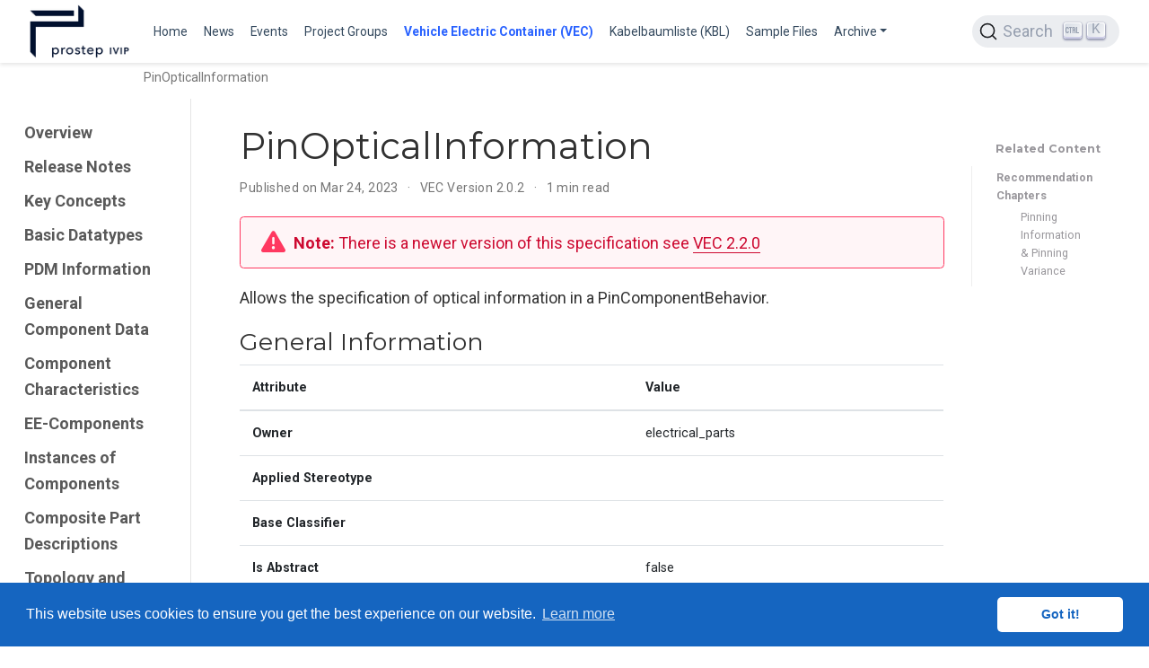

--- FILE ---
content_type: text/html; charset=utf-8
request_url: https://ecad-wiki.prostep.org/specifications/vec/v202/classes/pinopticalinformation/
body_size: 5304
content:
<!doctype html><html lang=en-us><head><meta charset=utf-8><meta name=viewport content="width=device-width,initial-scale=1"><meta http-equiv=X-UA-Compatible content="IE=edge"><meta name=generator content="Wowchemy 5.9.3 for Hugo"><link rel=preconnect href=https://fonts.gstatic.com crossorigin><link rel=preload as=style href="https://fonts.googleapis.com/css2?family=Montserrat:wght@400;700&family=Roboto+Mono&family=Roboto:wght@400;700&display=swap"><link rel=stylesheet href="https://fonts.googleapis.com/css2?family=Montserrat:wght@400;700&family=Roboto+Mono&family=Roboto:wght@400;700&display=swap" media=print onload='this.media="all"'><link rel=stylesheet href=/css/vendor-bundle.min.047268c6dd09ad74ba54a0ba71837064.css media=print onload='this.media="all"'><link rel=stylesheet href=https://cdn.jsdelivr.net/gh/jpswalsh/academicons@1.9.4/css/academicons.min.css integrity="sha512-IW0nhlW5MgNydsXJO40En2EoCkTTjZhI3yuODrZIc8cQ4h1XcF53PsqDHa09NqnkXuIe0Oiyyj171BqZFwISBw==" crossorigin=anonymous media=print onload='this.media="all"'><link rel=stylesheet href=https://cdn.jsdelivr.net/npm/@docsearch/css@3><link rel=stylesheet href=/css/wowchemy.d852a177a8a2c7c5ed48dfc402f52b5a.css><link rel=stylesheet href=/css/libs/chroma/github-dark.min.css title=hl-light media=print onload='this.media="all"'><link rel=stylesheet href=/css/libs/chroma/dracula.min.css title=hl-dark media=print onload='this.media="all"' disabled><meta name=author content="Johannes Becker"><meta name=description content="Allows the specification of optical information in a PinComponentBehavior. General Information Attribute Value Owner electrical_parts Applied Stereotype Base Classifier Is Abstract false Derived Classifiers Attributes Name Type Mult. Description Owning Classifier frequency NumericalValue 1 The frequency of the optical signal."><link rel=alternate hreflang=en-us href=https://ecad-wiki.prostep.org/specifications/vec/v202/classes/pinopticalinformation/><link rel=canonical href=https://ecad-wiki.prostep.org/specifications/vec/v202/classes/pinopticalinformation/><link rel=manifest href=/manifest.webmanifest><link rel=icon type=image/png href=/media/icon_hu6f736e12297120ab587c901eb0ce21c2_13653_32x32_fill_lanczos_center_3.png><link rel=apple-touch-icon type=image/png href=/media/icon_hu6f736e12297120ab587c901eb0ce21c2_13653_180x180_fill_lanczos_center_3.png><meta name=theme-color content="#1565c0"><meta property="twitter:card" content="summary"><meta property="twitter:site" content="@vec"><meta property="twitter:creator" content="@vec"><meta property="twitter:image" content="https://ecad-wiki.prostep.org/media/logo_hu672e9b9b98bac300a38a449b323cad86_43378_300x300_fit_lanczos_3.png"><meta property="og:type" content="website"><meta property="og:site_name" content="ECAD WIKI"><meta property="og:url" content="https://ecad-wiki.prostep.org/specifications/vec/v202/classes/pinopticalinformation/"><meta property="og:title" content="PinOpticalInformation | ECAD WIKI"><meta property="og:description" content="Allows the specification of optical information in a PinComponentBehavior. General Information Attribute Value Owner electrical_parts Applied Stereotype Base Classifier Is Abstract false Derived Classifiers Attributes Name Type Mult. Description Owning Classifier frequency NumericalValue 1 The frequency of the optical signal."><meta property="og:image" content="https://ecad-wiki.prostep.org/media/logo_hu672e9b9b98bac300a38a449b323cad86_43378_300x300_fit_lanczos_3.png"><meta property="og:locale" content="en-us"><meta property="article:published_time" content="2023-03-24T00:00:00+00:00"><meta property="article:modified_time" content="2023-03-24T18:03:01+01:00"><script src=https://cdn.jsdelivr.net/gh/osano/cookieconsent@3.1.1/build/cookieconsent.min.js integrity="sha512-yXXqOFjdjHNH1GND+1EO0jbvvebABpzGKD66djnUfiKlYME5HGMUJHoCaeE4D5PTG2YsSJf6dwqyUUvQvS0vaA==" crossorigin=anonymous></script><link rel=stylesheet href=https://cdn.jsdelivr.net/gh/osano/cookieconsent@3.1.1/build/cookieconsent.min.css integrity="sha512-LQ97camar/lOliT/MqjcQs5kWgy6Qz/cCRzzRzUCfv0fotsCTC9ZHXaPQmJV8Xu/PVALfJZ7BDezl5lW3/qBxg==" crossorigin=anonymous><script>window.addEventListener("load",function(){window.cookieconsent.initialise({palette:{popup:{background:"#1565c0",text:"rgb(255, 255, 255)"},button:{background:"rgb(255, 255, 255)",text:"#1565c0"}},theme:"classic",content:{message:"This website uses cookies to ensure you get the best experience on our website.",dismiss:"Got it!",link:"Learn more",href:"/privacy/"}})})</script><title>PinOpticalInformation | ECAD WIKI</title>
<meta name=docsearch:language content="en"><meta name=docsearch:date content="1679616000"><meta name=docsearch:lastmod content="1679677381"><meta name=docsearch:version content="2.0.2"></head><body id=top data-spy=scroll data-offset=70 data-target=#TableOfContents class=page-wrapper data-wc-page-id=6189b0b5430eeaeae3ae1effa399c48a><script src=/js/wowchemy-init.min.175089a0a2b0982f3ce412c0e9e0830c.js></script><div class="page-header header--fixed"><header><nav class="navbar navbar-expand-lg navbar-light compensate-for-scrollbar" id=navbar-main><div class=container-xl><div class="d-none d-lg-inline-flex"><a class=navbar-brand href=/><img src=/media/logo_hu672e9b9b98bac300a38a449b323cad86_43378_0x70_resize_lanczos_3.png alt="ECAD WIKI"></a></div><button type=button class=navbar-toggler data-toggle=collapse data-target=#navbar-content aria-controls=navbar-content aria-expanded=false aria-label="Toggle navigation">
<span><i class="fas fa-bars"></i></span></button><div class="navbar-brand-mobile-wrapper d-inline-flex d-lg-none"><a class=navbar-brand href=/><img src=/media/logo_hu672e9b9b98bac300a38a449b323cad86_43378_0x70_resize_lanczos_3.png alt="ECAD WIKI"></a></div><div class="navbar-collapse main-menu-item collapse justify-content-start" id=navbar-content><ul class="navbar-nav d-md-inline-flex"><li class=nav-item><a class=nav-link href=/#vec><span>Home</span></a></li><li class=nav-item><a class=nav-link href=/#news><span>News</span></a></li><li class=nav-item><a class=nav-link href=/#featured><span>Events</span></a></li><li class=nav-item><a class=nav-link href=/#groups><span>Project Groups</span></a></li><li class=nav-item><a class="nav-link active" href=/specifications/vec><span>Vehicle Electric Container (VEC)</span></a></li><li class=nav-item><a class=nav-link href=/specifications/kbl><span>Kabelbaumliste (KBL)</span></a></li><li class=nav-item><a class=nav-link href=/sample><span>Sample Files</span></a></li><li class="nav-item dropdown"><a href=# class="nav-link dropdown-toggle" data-toggle=dropdown aria-haspopup=true><span>Archive</span><span class=caret></span></a><div class=dropdown-menu><a class=dropdown-item href=/specifications/elog><span>ELOG</span></a>
<a class=dropdown-item href=/specifications/geo><span>GEO</span></a>
<a class=dropdown-item href=/specifications/komp><span>KOMP</span></a></div></li></ul></div><ul class="nav-icons navbar-nav flex-row ml-auto d-flex pl-md-2"><li class=nav-item><div id=docsearch></div></li></ul></div></nav></header></div><div class=page-body><div class="article-container py-1" style=background:initial><nav class="d-none d-md-flex" aria-label=breadcrumb id=navbar-trace><ol class=breadcrumb id=navbar-trace-list><li class="breadcrumb-item active" aria-current=page>PinOpticalInformation</li></ol></nav></div><div class="container-fluid specs"><div class="row flex-xl-nowrap"><div class="col-12 col-md-3 col-xl-2 specs-sidebar"><form class="specs-search d-flex align-items-center d-md-none"><button class="btn specs-toggle p-0 mr-3" type=button data-toggle=collapse data-target=#specs-nav aria-controls=specs-nav aria-expanded=false aria-label="Toggle section navigation">
<span><i class="fas fa-bars"></i></span></button></form><nav class="collapse specs-links" id=specs-nav><div class=specs-toc-item><a class=specs-toc-link href=/specifications/vec/v202/>Overview</a></div><div class=specs-toc-item><a class=specs-toc-link href=/specifications/vec/v202/release-notes/>Release Notes</a></div><div class=specs-toc-item><a class=specs-toc-link href=/specifications/vec/v202/key-concepts/>Key Concepts</a></div><div class=specs-toc-item><a class=specs-toc-link href=/specifications/vec/v202/basic-datatypes/>Basic Datatypes</a></div><div class=specs-toc-item><a class=specs-toc-link href=/specifications/vec/v202/pdm-information/>PDM Information</a></div><div class=specs-toc-item><a class=specs-toc-link href=/specifications/vec/v202/general-component-data/>General Component Data</a></div><div class=specs-toc-item><a class=specs-toc-link href=/specifications/vec/v202/component-characteristics/>Component Characteristics</a></div><div class=specs-toc-item><a class=specs-toc-link href=/specifications/vec/v202/ee-components/>EE-Components</a></div><div class=specs-toc-item><a class=specs-toc-link href=/specifications/vec/v202/instances-of-components/>Instances of Components</a></div><div class=specs-toc-item><a class=specs-toc-link href=/specifications/vec/v202/composite-part-descriptions/>Composite Part Descriptions</a></div><div class=specs-toc-item><a class=specs-toc-link href=/specifications/vec/v202/topology-and-geometry/>Topology and Geometry</a></div><div class=specs-toc-item><a class=specs-toc-link href=/specifications/vec/v202/connectivity/>Connectivity</a></div><div class=specs-toc-item><a class=specs-toc-link href=/specifications/vec/v202/external-mapping/>External Mapping</a></div><div class=specs-toc-item><a class=specs-toc-link href=/specifications/vec/v202/xml-representation-of-the-model/>XML Representation of the Model</a></div><div class=specs-toc-item><a class=specs-toc-link href=/specifications/vec/v202/classes/>Classes</a></div></nav></div><div class="d-none d-xl-block col-xl-2 specs-toc"><div class=specs-related><h3>Related Content</h3><ul><li>Recommendation Chapters<ul class=list-unstyled><li><a href=/specifications/vec/v202/ee-components/pinning-information-pinning-variance/>Pinning Information & Pinning Variance</a></li></ul></li></ul></div></div><main class="col-12 col-md-9 col-xl-8 py-md-3 pl-md-5 specs-content" role=main><article class=article><div class=specs-article-container><h1>PinOpticalInformation</h1><div class=article-metadata><span class=article-date>Published on Mar 24, 2023
</span><span class=middot-divider></span>
<span>VEC Version 2.0.2</span>
<span class=middot-divider></span>
<span class=article-reading-time>1 min read</span></div><div class="alert alert-warning"><div><p><strong>Note:</strong> There is a newer version of this specification see <a href=/specifications/vec/v220>VEC 2.2.0</a></p></div></div><div class=article-style><p>Allows the specification of optical information in a PinComponentBehavior.</p><h2 id=general-information>General Information</h2><table><thead><tr><th>Attribute</th><th>Value</th></tr></thead><tbody><tr><td><strong>Owner</strong></td><td>electrical_parts</td></tr><tr><td><strong>Applied Stereotype</strong></td><td></td></tr><tr><td><strong>Base Classifier</strong></td><td></td></tr><tr><td><strong>Is Abstract</strong></td><td>false</td></tr><tr><td><strong>Derived Classifiers</strong></td><td></td></tr></tbody></table><h2 id=attributes>Attributes</h2><table><thead><tr><th>Name</th><th>Type</th><th>Mult.</th><th>Description</th><th>Owning Classifier</th></tr></thead><tbody><tr><td>frequency</td><td><a href=/specifications/vec/v202/classes/numericalvalue/>NumericalValue</a></td><td>1</td><td><p>The frequency of the optical signal.</p></td><td><a href=/specifications/vec/v202/classes/pinopticalinformation/>PinOpticalInformation</a></td></tr><tr><td>attenuation</td><td><a href=/specifications/vec/v202/classes/numericalvalue/>NumericalValue</a></td><td>0..1</td><td><p>The attenuation of the optical pin at the defined frequency.</p></td><td><a href=/specifications/vec/v202/classes/pinopticalinformation/>PinOpticalInformation</a></td></tr></tbody></table><h2 id=incoming-relations>Incoming Relations</h2><table><thead><tr><th colspan=5>This End</th><th colspan=2>Other End</th><th colspan=1>General</th></tr><tr><th>Role</th><th>Mult.</th><th>Agg.<i class="fas fa-info-circle" data-toggle=tooltip title="Aggregation: If (Y)es The association is an aggregation in the direction of navigation. That means the target class is contained in originating class (e.g. a sub element in the XML tree of a XML representation of the VEC.)."></i></th><th>Unique<i class="fas fa-info-circle" data-toggle=tooltip title="Unique: The association has a unique constraint in the direction of navigation. That means that the same element shall only be referenced once. For aggregations this is always (Y)es by nature."></i></th><th>Ordered<i class="fas fa-info-circle" data-toggle=tooltip title="Ordered: The association is ordered in the direction of navigation. The order of the elements in the association is intentional. If an association is not marked as ordered the order of elements is only created by the nature of specific format (e.g. XML) and can be ignored."></i></th><th>Type</th><th>Mult.</th><th>Description</th></tr><thead><tbody><tr><td>opticalInformation</td><td>0..*</td><td>Y</td><td>Y</td><td>N</td><td><a href=/specifications/vec/v202/classes/pincomponentbehavior/>PinComponentBehavior</a></td><td>1</td><td><p>Specifies the optical information of the pin, if it has the type optical.</p></td></tr></tbody></table></div><div class=article-widget><div class=specs-nav><div class=specs-nav-item><div class=meta-nav>Previous</div><a href=/specifications/vec/v202/classes/ rel=prev>Classes</a></div><div class="specs-nav-item next"></div></div></div></div><div class=body-footer><p>Last updated on Mar 24, 2023</p></div></article><footer class=site-footer><p class=powered-by><a href=/imprint/>Imprint</a>
&#183;
<a href=/privacy/>Privacy Statement</a>
&#183;
<a href=/terms/>Legal Notice</a></p><p class="powered-by copyright-license-text">© 2026 prostep ivip association. This work is licensed under <a href=https://creativecommons.org/licenses/by/4.0 rel="noopener noreferrer" target=_blank>CC BY 4.0</a></p><p class="powered-by footer-license-icons"><a href=https://creativecommons.org/licenses/by/4.0 rel="noopener noreferrer" target=_blank aria-label="Creative Commons"><i class="fab fa-creative-commons fa-2x" aria-hidden=true></i>
<i class="fab fa-creative-commons-by fa-2x" aria-hidden=true></i></a></p><p class=powered-by>Published with <a href="https://wowchemy.com/?utm_campaign=poweredby" target=_blank rel=noopener>Wowchemy</a> — the free, <a href=https://github.com/wowchemy/wowchemy-hugo-themes target=_blank rel=noopener>open source</a> website builder that empowers creators.</p></footer></main></div></div></div><div class=page-footer></div><script src=/js/vendor-bundle.min.938a3a7554cd9f6602290411f64d2617.js></script><script src=https://cdn.jsdelivr.net/npm/@docsearch/js@3></script><script>docsearch({apiKey:"d0ad2f9038dcb6caaf423ea55ee6e530",appId:"UQNVZS8DFX",container:"#docsearch",indexName:"ecad-prostep",searchParameters:{facetFilters:["lang:en-us","version:latest"]}})</script><script id=page-data type=application/json>{"use_headroom":true}</script><script src=/js/wowchemy-headroom.db4755770454eb63685f8de785c0a172.js type=module></script><script src=/en/js/wowchemy.min.5616e80f0ec4160e9c219853cff86398.js></script><script src=https://cdn.jsdelivr.net/npm/js-cookie@rc/dist/js.cookie.min.js></script><script>function RecordCurrentPage(e){var t=readHistory(),n={title:e,url:document.URL},t=t.filter(e=>e.url!==document.URL);for(t.push(n);t.length>7;)t.shift();storeHistory(t)}function truncateString(e,t){return e.length<=t?e:e.slice(0,t)+"&hellip;"}function readHistory(){var e=Cookies.get("trace");return e===void 0?new Array:JSON.parse(e)}function storeHistory(e){Cookies.set("trace",JSON.stringify(Array.from(e)))}function InitializeTraceList(){var t,n,s=readHistory(),e=document.getElementById("navbar-trace-list");if(!e)return;t="PinOpticalInformation",RecordCurrentPage(t),n=e.firstChild,s.forEach((t)=>{var o=document.createElement("li");o.className="breadcrumb-item",o.innerHTML=o.innerHTML+'<a href="'+t.url+'" title="'+t.title+'">'+truncateString(t.title,25)+"</a>",e.insertBefore(o,n)})}InitializeTraceList()</script><script src=https://cdnjs.cloudflare.com/ajax/libs/lazysizes/5.1.1/plugins/print/ls.print.min.js integrity="sha512-/toJaFAmTMp2JPwFPY/OtN2CXOxI6BgBvTZ63mE3piB2IMOKYKFbG0SyprivluSazrdTcK0/vjijG+Qbkxmh6w==" crossorigin=anonymous></script><script>function unveilAndPrint(e){var t=0,n=0;e.document.querySelectorAll("img.lazyload").forEach(function(s){s.addEventListener("lazyloaded",function(){n++,t===n&&(e.print(),e.close())}),lazySizes.loader.unveil(s),t++})}function printInNewWindow(e){var t=window.open(e);t.addEventListener("load",function(){unveilAndPrint(t)},!0)}$(window).on("load",function(){let e=document.querySelectorAll(".single-page-print-button");e.forEach(e=>e.addEventListener("click",e=>{e.preventDefault(),printInNewWindow(e.target.href)}))})</script></body></html>

--- FILE ---
content_type: application/javascript; charset=utf-8
request_url: https://ecad-wiki.prostep.org/en/js/wowchemy.min.5616e80f0ec4160e9c219853cff86398.js
body_size: 6097
content:
/*! Wowchemy v5.9.3 | https://wowchemy.com/ */
/*! Copyright 2016-present George Cushen (https://georgecushen.com/) */
/*! License: https://github.com/wowchemy/wowchemy-hugo-themes/blob/main/LICENSE.md */

;
(()=>{(()=>{var t,i,c,l,d,m,p,y,_,O,E,e=Object.assign||function(e){for(var t,s,n=1;n<arguments.length;n++){t=arguments[n];for(s in t)Object.prototype.hasOwnProperty.call(t,s)&&(e[s]=t[s])}return e},s=function(t){return t.tagName==="IMG"},A=function(t){return NodeList.prototype.isPrototypeOf(t)},o=function(t){return t&&t.nodeType===1},v=function(t){var n=t.currentSrc||t.src;return n.substr(-4).toLowerCase()===".svg"},C=function(t){try{return Array.isArray(t)?t.filter(s):A(t)?[].slice.call(t).filter(s):o(t)?[t].filter(s):typeof t=="string"?[].slice.call(document.querySelectorAll(t)).filter(s):[]}catch{throw new TypeError(`The provided selector is invalid.
Expects a CSS selector, a Node element, a NodeList or an array.
See: https://github.com/francoischalifour/medium-zoom`)}},R=function(t){var n=document.createElement("div");return n.classList.add("medium-zoom-overlay"),n.style.background=t,n},T=function(t){var s=t.getBoundingClientRect(),o=s.top,i=s.left,a=s.width,r=s.height,n=t.cloneNode(),c=window.pageYOffset||document.documentElement.scrollTop||document.body.scrollTop||0,l=window.pageXOffset||document.documentElement.scrollLeft||document.body.scrollLeft||0;return n.removeAttribute("id"),n.style.position="absolute",n.style.top=o+c+"px",n.style.left=i+l+"px",n.style.width=a+"px",n.style.height=r+"px",n.style.transform="",n},n=function(n,s){var i,o=e({bubbles:!1,cancelable:!1,detail:void 0},s);return typeof window.CustomEvent=="function"?new CustomEvent(n,o):(i=document.createEvent("CustomEvent"),i.initCustomEvent(n,o.bubbles,o.cancelable,o.detail),i)},L=function t(s){var r,u,_=arguments.length>1&&arguments[1]!==void 0?arguments[1]:{},p=window.Promise||function(t){function n(){}t(n,n)},M=function(t){var n=t.target;if(n===u){l();return}if(c.indexOf(n)===-1)return;b({target:n})},S=function(){if(d||!i.original)return;var t=window.pageYOffset||document.documentElement.scrollTop||document.body.scrollTop||0;Math.abs(m-t)>a.scrollOffset&&setTimeout(l,150)},A=function(t){var n=t.key||t.keyCode;(n==="Escape"||n==="Esc"||n===27)&&l()},E=function(){var l,s=arguments.length>0&&arguments[0]!==void 0?arguments[0]:{},i=s;return s.background&&(u.style.background=s.background),s.container&&s.container instanceof Object&&(i.container=e({},a.container,s.container)),s.template&&(l=o(s.template)?s.template:document.querySelector(s.template),i.template=l),a=e({},a,i),c.forEach(function(e){e.dispatchEvent(n("medium-zoom:update",{detail:{zoom:r}}))}),r},j=function(){var s=arguments.length>0&&arguments[0]!==void 0?arguments[0]:{};return t(e({},a,s))},f=function(){for(var n,s=arguments.length,o=Array(s),t=0;t<s;t++)o[t]=arguments[t];return n=o.reduce(function(e,t){return[].concat(e,C(t))},[]),n.filter(function(e){return c.indexOf(e)===-1}).forEach(function(e){c.push(e),e.classList.add("medium-zoom-image")}),h.forEach(function(e){var t=e.type,s=e.listener,o=e.options;n.forEach(function(e){e.addEventListener(t,s,o)})}),r},k=function(){for(var o,a=arguments.length,s=Array(a),t=0;t<a;t++)s[t]=arguments[t];return i.zoomed&&l(),o=s.length>0?s.reduce(function(e,t){return[].concat(e,C(t))},[]):c,o.forEach(function(e){e.classList.remove("medium-zoom-image"),e.dispatchEvent(n("medium-zoom:detach",{detail:{zoom:r}}))}),c=c.filter(function(e){return o.indexOf(e)===-1}),r},O=function(t,n){var s=arguments.length>2&&arguments[2]!==void 0?arguments[2]:{};return c.forEach(function(e){e.addEventListener("medium-zoom:"+t,n,s)}),h.push({type:"medium-zoom:"+t,listener:n,options:s}),r},w=function(t,n){var s=arguments.length>2&&arguments[2]!==void 0?arguments[2]:{};return c.forEach(function(e){e.removeEventListener("medium-zoom:"+t,n,s)}),h=h.filter(function(e){return e.type!=="medium-zoom:"+t||e.listener.toString()!==n.toString()}),r},g=function(){var f=arguments.length>0&&arguments[0]!==void 0?arguments[0]:{},s=f.target,h=function(){if(n={width:document.documentElement.clientWidth,height:document.documentElement.clientHeight,left:0,top:0,right:0,bottom:0},s=void 0,r=void 0,a.container)if(a.container instanceof Object)n=e({},n,a.container),s=n.width-n.left-n.right-a.margin*2,r=n.height-n.top-n.bottom-a.margin*2;else{var n,A=o(a.container)?a.container:document.querySelector(a.container),d=A.getBoundingClientRect(),p=d.width,C=d.height,w=d.left,_=d.top;n=e({},n,{width:p,height:C,left:w,top:_})}var s=s||n.width-a.margin*2,r=r||n.height-a.margin*2,c=i.zoomedHd||i.original,b=v(c)?s:c.naturalWidth||s,g=v(c)?r:c.naturalHeight||r,l=c.getBoundingClientRect(),j=l.top,y=l.left,m=l.width,h=l.height,O=Math.min(Math.max(m,b),s)/m,x=Math.min(Math.max(h,g),r)/h,u=Math.min(O,x),E=(-y+(s-m)/2+a.margin+n.left)/u,k=(-j+(r-h)/2+a.margin+n.top)/u,f="scale("+u+") translate3d("+E+"px, "+k+"px, 0)";i.zoomed.style.transform=f,i.zoomedHd&&(i.zoomedHd.style.transform=f)};return new p(function(e){if(s&&c.indexOf(s)===-1){e(r);return}var t,f,p,g,v=function t(){d=!1,i.zoomed.removeEventListener("transitionend",t),i.original.dispatchEvent(n("medium-zoom:opened",{detail:{zoom:r}})),e(r)};if(i.zoomed){e(r);return}if(s)i.original=s;else if(c.length>0)f=c,i.original=f[0];else{e(r);return}i.original.dispatchEvent(n("medium-zoom:open",{detail:{zoom:r}})),m=window.pageYOffset||document.documentElement.scrollTop||document.body.scrollTop||0,d=!0,i.zoomed=T(i.original),document.body.appendChild(u),a.template&&(p=o(a.template)?a.template:document.querySelector(a.template),i.template=document.createElement("div"),i.template.appendChild(p.content.cloneNode(!0)),document.body.appendChild(i.template)),i.original.parentElement&&i.original.parentElement.tagName==="PICTURE"&&i.original.currentSrc&&(i.zoomed.src=i.original.currentSrc),document.body.appendChild(i.zoomed),window.requestAnimationFrame(function(){document.body.classList.add("medium-zoom--opened")}),i.original.classList.add("medium-zoom-image--hidden"),i.zoomed.classList.add("medium-zoom-image--opened"),i.zoomed.addEventListener("click",l),i.zoomed.addEventListener("transitionend",v),i.original.getAttribute("data-zoom-src")?(i.zoomedHd=i.zoomed.cloneNode(),i.zoomedHd.removeAttribute("srcset"),i.zoomedHd.removeAttribute("sizes"),i.zoomedHd.removeAttribute("loading"),i.zoomedHd.src=i.zoomed.getAttribute("data-zoom-src"),i.zoomedHd.onerror=function(){clearInterval(t),console.warn("Unable to reach the zoom image target "+i.zoomedHd.src),i.zoomedHd=null,h()},t=setInterval(function(){i.zoomedHd.complete&&(clearInterval(t),i.zoomedHd.classList.add("medium-zoom-image--opened"),i.zoomedHd.addEventListener("click",l),document.body.appendChild(i.zoomedHd),h())},10)):i.original.hasAttribute("srcset")?(i.zoomedHd=i.zoomed.cloneNode(),i.zoomedHd.removeAttribute("sizes"),i.zoomedHd.removeAttribute("loading"),g=i.zoomedHd.addEventListener("load",function(){i.zoomedHd.removeEventListener("load",g),i.zoomedHd.classList.add("medium-zoom-image--opened"),i.zoomedHd.addEventListener("click",l),document.body.appendChild(i.zoomedHd),h()})):h()})},l=function(){return new p(function(e){if(d||!i.original){e(r);return}var t=function t(){i.original.classList.remove("medium-zoom-image--hidden"),document.body.removeChild(i.zoomed),i.zoomedHd&&document.body.removeChild(i.zoomedHd),document.body.removeChild(u),i.zoomed.classList.remove("medium-zoom-image--opened"),i.template&&document.body.removeChild(i.template),d=!1,i.zoomed.removeEventListener("transitionend",t),i.original.dispatchEvent(n("medium-zoom:closed",{detail:{zoom:r}})),i.original=null,i.zoomed=null,i.zoomedHd=null,i.template=null,e(r)};d=!0,document.body.classList.remove("medium-zoom--opened"),i.zoomed.style.transform="",i.zoomedHd&&(i.zoomedHd.style.transform=""),i.template&&(i.template.style.transition="opacity 150ms",i.template.style.opacity=0),i.original.dispatchEvent(n("medium-zoom:close",{detail:{zoom:r}})),i.zoomed.addEventListener("transitionend",t)})},b=function(){var t=arguments.length>0&&arguments[0]!==void 0?arguments[0]:{},n=t.target;return i.original?l():g({target:n})},y=function(){return a},x=function(){return c},F=function(){return i.original},c=[],h=[],d=!1,m=0,a=_,i={original:null,zoomed:null,zoomedHd:null,template:null};return Object.prototype.toString.call(s)==="[object Object]"?a=s:(s||typeof s=="string")&&f(s),a=e({margin:0,background:"#fff",scrollOffset:40,container:null,template:null},a),u=R(a.background),document.addEventListener("click",M),document.addEventListener("keyup",A),document.addEventListener("scroll",S),window.addEventListener("resize",l),r={open:g,close:l,toggle:b,update:E,clone:j,attach:f,detach:k,on:O,off:w,getOptions:y,getImages:x,getZoomedImage:F},r};function N(e,t){t===void 0&&(t={});var n,s,o=t.insertAt;if(!e||typeof document=="undefined")return;s=document.head||document.getElementsByTagName("head")[0],n=document.createElement("style"),n.type="text/css",o==="top"?s.firstChild?s.insertBefore(n,s.firstChild):s.appendChild(n):s.appendChild(n),n.styleSheet?n.styleSheet.cssText=e:n.appendChild(document.createTextNode(e))}O=".medium-zoom-overlay{position:fixed;top:0;right:0;bottom:0;left:0;opacity:0;transition:opacity .3s;will-change:opacity}.medium-zoom--opened .medium-zoom-overlay{cursor:pointer;cursor:zoom-out;opacity:1}.medium-zoom-image{cursor:pointer;cursor:zoom-in;transition:transform .3s cubic-bezier(.2,0,.2,1)!important}.medium-zoom-image--hidden{visibility:hidden}.medium-zoom-image--opened{position:relative;cursor:pointer;cursor:zoom-out;will-change:transform}",N(O),E=L,m="production",i={copied:"Copied",copy:"Copy"},p=!1;function b(e,t){const n=e.getBoundingClientRect(),o={height:e.clientHeight,width:e.clientWidth},s=t.getBoundingClientRect(),i=s.top>=n.top&&s.bottom<=n.top+o.height;i||(e.scrollTop=s.top+e.scrollTop-n.top)}function r(){let e=document.getElementById("navbar-main"),t=e?e.getBoundingClientRect().height:0;return console.debug("Navbar height: "+t),t}function g(e,t=0){if(e=typeof e=="undefined"||typeof e=="object"?decodeURIComponent(window.location.hash):e,$(e).length){e="#"+$.escapeSelector(e.substring(1));let n=Math.ceil($(e).offset().top-r());document.querySelector("body").classList.add("scrolling"),$("html, body").animate({scrollTop:n},t,function(){document.querySelector("body").classList.remove("scrolling")})}else console.debug("Cannot scroll to target `#"+e+"`. ID not found!")}function j(){let e=$("body"),t=e.data("bs.scrollspy");t&&(t._config.offset=r(),e.data("bs.scrollspy",t),e.scrollspy("refresh"))}$("#navbar-main li.nav-item a.nav-link, .js-scroll").on("click",function(e){let t=this.hash;if(this.pathname===window.location.pathname&&t&&$(t).length&&$(".js-widget-page").length>0){e.preventDefault();let n=Math.ceil($(t).offset().top-r());$("html, body").animate({scrollTop:n},800)}}),$(document).on("click",".navbar-collapse.show",function(e){let t=$(e.target).is("a")?$(e.target):$(e.target).parent();t.is("a")&&t.attr("class")!="dropdown-toggle"&&$(this).collapse("hide")}),$("body").on("mouseenter mouseleave",".dropdown",function(e){var t=$(e.target).closest(".dropdown"),n=$(".dropdown-menu",t);t.addClass("show"),n.addClass("show"),setTimeout(function(){t[t.is(":hover")?"addClass":"removeClass"]("show"),n[t.is(":hover")?"addClass":"removeClass"]("show")},300)}),$(window).resize(function(){clearTimeout(y),y=setTimeout(j,200)}),window.addEventListener("hashchange",g);function P(e,t){m==="production"&&$.getJSON("https://api.github.com/repos/"+t+"/tags").done(function(t){let n=t[0];$(e).append(" "+n.name)}).fail(function(e,t,n){let s=t+", "+n;console.log("Request Failed: "+s)})}function w(e,t=600){e.style.display="",e.style.opacity="0";let s=+new Date,n=function(){e.style.opacity=(+e.style.opacity+(new Date-s)/t).toString(),s=+new Date,+e.style.opacity<1&&(window.requestAnimationFrame&&requestAnimationFrame(n)||setTimeout(n,16))};n()}t=document.body;function x(){return parseInt(localStorage.getItem("wcTheme")||2)}function f(){return Boolean(window.wc.darkLightEnabled)}function S(){if(!f())return console.debug("User theming disabled."),{isDarkTheme:window.wc.isSiteThemeDark,themeMode:window.wc.isSiteThemeDark?1:0};console.debug("User theming enabled.");let e,n=x();switch(console.debug(`User's theme variation: ${n}`),n){case 0:e=!1;break;case 1:e=!0;break;default:window.matchMedia("(prefers-color-scheme: dark)").matches?e=!0:window.matchMedia("(prefers-color-scheme: light)").matches?e=!1:e=window.wc.isSiteThemeDark;break}return e&&!t.classList.contains("dark")?(console.debug("Applying Wowchemy dark theme"),document.body.classList.add("dark")):!e&&t.classList.contains("dark")&&(console.debug("Applying Wowchemy light theme"),document.body.classList.remove("dark")),{isDarkTheme:e,themeMode:n}}function a(e){if(!f()){console.debug("Cannot change theme - user theming disabled.");return}let t;switch(e){case 0:localStorage.setItem("wcTheme","0"),t=!1,console.debug("User changed theme variation to Light.");break;case 1:localStorage.setItem("wcTheme","1"),t=!0,console.debug("User changed theme variation to Dark.");break;default:localStorage.setItem("wcTheme","2"),window.matchMedia("(prefers-color-scheme: dark)").matches?t=!0:window.matchMedia("(prefers-color-scheme: light)").matches?t=!1:t=window.wc.isSiteThemeDark,console.debug("User changed theme variation to Auto.");break}h(t,e)}function k(e){let t=document.querySelector(".js-set-theme-light"),n=document.querySelector(".js-set-theme-dark"),s=document.querySelector(".js-set-theme-auto");if(t===null)return;switch(e){case 0:t.classList.add("dropdown-item-active"),n.classList.remove("dropdown-item-active"),s.classList.remove("dropdown-item-active");break;case 1:t.classList.remove("dropdown-item-active"),n.classList.add("dropdown-item-active"),s.classList.remove("dropdown-item-active");break;default:t.classList.remove("dropdown-item-active"),n.classList.remove("dropdown-item-active"),s.classList.add("dropdown-item-active");break}}function h(e,n=2,s=!1){const o=document.querySelector("link[title=hl-light]"),i=document.querySelector("link[title=hl-dark]"),a=o!==null||i!==null,r=document.querySelector("script[title=mermaid]")!==null;k(n);const c=new CustomEvent("wcThemeChange",{detail:{isDarkTheme:()=>e}});if(document.dispatchEvent(c),!s&&(e===!1&&!t.classList.contains("dark")||e===!0&&t.classList.contains("dark")))return;e===!1?(s||(Object.assign(document.body.style,{opacity:0,visibility:"visible"}),w(document.body,600)),t.classList.remove("dark"),a&&(console.debug("Setting HLJS theme to light"),o&&(o.disabled=!1),i&&(i.disabled=!0)),r&&(console.debug("Initializing Mermaid with light theme"),s?window.mermaid.initialize({startOnLoad:!0,theme:"default",securityLevel:"loose"}):location.reload())):e===!0&&(s||(Object.assign(document.body.style,{opacity:0,visibility:"visible"}),w(document.body,600)),t.classList.add("dark"),a&&(console.debug("Setting HLJS theme to dark"),o&&(o.disabled=!0),i&&(i.disabled=!1)),r&&(console.debug("Initializing Mermaid with dark theme"),s?window.mermaid.initialize({startOnLoad:!0,theme:"dark",securityLevel:"loose"}):location.reload()))}function M(e){if(!f())return;const s=e.matches;console.debug(`OS dark mode preference changed to ${s?"🌒 on":"☀️ off"}.`);let n=x(),t;n===2&&(window.matchMedia("(prefers-color-scheme: dark)").matches?t=!0:window.matchMedia("(prefers-color-scheme: light)").matches?t=!1:t=window.wc.isSiteThemeDark,h(t,n))}console.debug(`Environment: ${m}`);function F(){if(window.history.replaceState){let e=window.location.protocol+"//"+window.location.host+window.location.pathname+window.location.hash;window.history.replaceState({path:e},"",e)}}function u(){const e=document.querySelector("body");if(e.classList.contains("searching"))document.getElementById("search-query").blur(),e.classList.remove("searching","compensate-for-scrollbar"),F(),$("#fancybox-style-noscroll").remove();else{!$("#fancybox-style-noscroll").length&&document.body.scrollHeight>window.innerHeight&&($("head").append('<style id="fancybox-style-noscroll">.compensate-for-scrollbar{margin-right:'+(window.innerWidth-document.documentElement.clientWidth)+"px;}</style>"),e.classList.add("compensate-for-scrollbar")),e.classList.add("searching"),$(".search-results").css({opacity:0,visibility:"visible"}).animate({opacity:1},200);let t=document.querySelector(".ais-SearchBox-input");t?t.focus():document.getElementById("search-query").focus()}}function z(){document.querySelector("#TableOfContents")&&document.querySelector("#TableOfContents").classList.add("nav","flex-column"),document.querySelectorAll("#TableOfContents li").forEach(e=>{e.classList.add("nav-item")}),document.querySelectorAll("#TableOfContents li a").forEach(e=>{e.classList.add("nav-link")}),document.querySelectorAll("input[type='checkbox'][disabled]").forEach(e=>{e.closest("ul").classList.add("task-list")}),document.querySelectorAll("table").forEach(e=>{e.classList.add("table")})}function D(e){return Array.prototype.filter.call(e.parentNode.children,function(t){return t!==e})}document.addEventListener("DOMContentLoaded",function(){z();let{isDarkTheme:s,themeMode:o}=S();h(s,o,!0);let t=document.querySelector(".docs-links .active"),n=document.querySelector(".docs-links");t&&n&&b(n,t);let e=".js-github-release";$(e).length>0&&P(e,$(e).data("repo"))}),window.addEventListener("load",function(){j();let t=document.querySelectorAll(".projects-container"),n=t.length;window.location.hash&&n===0&&g(decodeURIComponent(window.location.hash),0);let s=document.querySelector(".docs-toc .nav-link.active"),o=document.querySelector(".docs-toc");s&&o&&b(o,s);let e={};document.body.classList.contains("dark")?e.background="rgba(0,0,0,0.9)":e.background="rgba(255,255,255,0.9)",E("[data-zoomable]",e);let i=0;t.forEach(function(e,t){console.debug(`Loading Isotope instance ${t}`);let i,n=e.closest("section"),s="";n.querySelector(".isotope").classList.contains("js-layout-row")?s="fitRows":s="masonry";let r=n.querySelector(".default-project-filter"),o="*";r!==null&&(o=r.textContent),console.debug(`Default Isotope filter: ${o}`),imagesLoaded(e,function(){i=new Isotope(e,{itemSelector:".isotope-item",layoutMode:s,masonry:{gutter:20},filter:o});let t=n.querySelectorAll(".project-filters a");t.forEach(e=>e.addEventListener("click",t=>{t.preventDefault();let n=e.getAttribute("data-filter");console.debug(`Updating Isotope filter to ${n}`),i.arrange({filter:n}),e.classList.remove("active"),e.classList.add("active");let s=D(e);s.forEach(e=>{e.classList.remove("active"),e.classList.remove("all")})})),a()})});function a(){i++,i===n&&(console.debug(`All Portfolio Isotope instances loaded.`),window.location.hash&&g(decodeURIComponent(window.location.hash),0))}document.addEventListener("keyup",e=>{if(e.code==="Escape"){const e=document.body;e.classList.contains("searching")&&u()}if(e.key==="/"){let t=document.hasFocus()&&document.activeElement!==document.body&&document.activeElement!==document.documentElement&&document.activeElement||null,n=t instanceof HTMLInputElement||t instanceof HTMLTextAreaElement;p&&!n&&(e.preventDefault(),u())}}),p&&document.querySelectorAll(".js-search").forEach(e=>{e.addEventListener("click",e=>{e.preventDefault(),u()})}),$('[data-toggle="tooltip"]').tooltip()}),d=document.querySelector(".js-set-theme-light"),l=document.querySelector(".js-set-theme-dark"),c=document.querySelector(".js-set-theme-auto"),d&&l&&c&&(d.addEventListener("click",e=>{e.preventDefault(),a(0)}),l.addEventListener("click",e=>{e.preventDefault(),a(1)}),c.addEventListener("click",e=>{e.preventDefault(),a(2)})),_=window.matchMedia("(prefers-color-scheme: dark)"),_.addEventListener("change",e=>{M(e)}),document.querySelectorAll("pre > code").forEach(e=>{const n=e.parentNode.parentNode,t=document.createElement("button");let o=["btn","btn-primary","btn-copy-code"];t.classList.add(...o),t.innerHTML=i.copy;function s(){t.innerHTML=i.copied,setTimeout(()=>{t.innerHTML=i.copy},2e3)}t.addEventListener("click",()=>{if(console.debug("Code block copy click. Is secure context for Clipboard API? "+window.isSecureContext),"clipboard"in navigator){navigator.clipboard.writeText(e.textContent),s();return}console.debug("Falling back to legacy clipboard copy");const t=document.createRange();t.selectNodeContents(e);const n=window.getSelection();n.removeAllRanges(),n.addRange(t);try{document.execCommand("copy"),s()}catch(e){console.error(e)}n.removeRange(t)}),n.classList.contains("highlight")?n.appendChild(t):e.parentNode.parentNode.parentNode.parentNode.parentNode.nodeName=="TABLE"?e.parentNode.parentNode.parentNode.parentNode.parentNode.appendChild(t):e.parentNode.appendChild(t)})})()})();/*! medium-zoom 1.0.8 | MIT License | https://github.com/francoischalifour/medium-zoom */